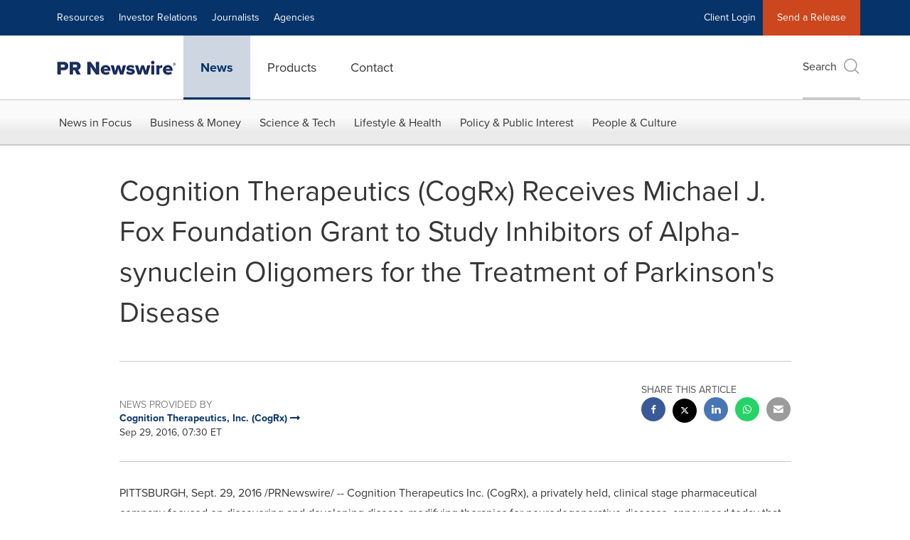

--- FILE ---
content_type: application/javascript; charset=UTF-8
request_url: https://www.prnewswire.com/cdn-cgi/challenge-platform/h/b/scripts/jsd/d251aa49a8a3/main.js?
body_size: 10029
content:
window._cf_chl_opt={AKGCx8:'b'};~function(N6,xw,xB,xC,xs,xb,xz,xj,xg,N1){N6=M,function(F,x,Ni,N5,N,y){for(Ni={F:530,x:627,N:604,y:557,a:452,R:526,e:540,X:663,n:629,V:479},N5=M,N=F();!![];)try{if(y=-parseInt(N5(Ni.F))/1*(-parseInt(N5(Ni.x))/2)+-parseInt(N5(Ni.N))/3*(parseInt(N5(Ni.y))/4)+parseInt(N5(Ni.a))/5+parseInt(N5(Ni.R))/6+parseInt(N5(Ni.e))/7*(-parseInt(N5(Ni.X))/8)+-parseInt(N5(Ni.n))/9+parseInt(N5(Ni.V))/10,x===y)break;else N.push(N.shift())}catch(a){N.push(N.shift())}}(o,898086),xw=this||self,xB=xw[N6(552)],xC=function(yE,yl,yL,yf,yH,yu,yT,N7,x,N,y,a){return yE={F:490,x:648,N:514,y:619},yl={F:534,x:469,N:417,y:506,a:546,R:428,e:456,X:429,n:407,V:455,v:573,m:417,T:667,O:578,H:517,f:575,L:600,l:622,E:667,W:657,K:509,c:562,d:432,Y:630,D:417,B:536,C:432,s:605,b:470,h:458,i:464,Z:556,z:600,j:586,P:417},yL={F:501,x:677},yf={F:635},yH={F:507,x:498,N:430,y:430,a:677,R:556,e:412,X:425,n:615,V:615,v:412,m:635,T:471,O:600,H:440,f:633,L:630,l:660,E:673,W:630,K:423,c:667,d:630,Y:471,D:417,B:420,C:611,s:600,b:645,h:417,i:640,Z:566,z:425,j:469,P:600,g:447,A:542,J:600,G:673,U:600,I:440,Q:635,S:439,k:600,o0:417,o1:420,o2:613,o3:600,o4:426,o5:600,o6:440,o7:600,o8:575,o9:470},yu={F:402,x:436,N:466},yT={F:535,x:495,N:492,y:644,a:623,R:445,e:548,X:511,n:480,V:472,v:585,m:556},N7=N6,x={'HgxuT':function(R,e){return R!==e},'AXflZ':N7(yE.F),'OFeZr':N7(yE.x),'gwKyQ':function(R,e){return e==R},'nZSPE':function(R,e){return R(e)},'BvOyf':function(R,e){return R>e},'QLOMo':function(R,e){return R-e},'pkWtT':function(R,e){return R<e},'VbCkM':function(R,e){return R<<e},'PGHta':function(R,e){return R>e},'HjlJA':function(R,e){return R&e},'cglre':function(R,e){return R<e},'goZOy':function(R,e){return R==e},'BMJFO':function(R,e){return e==R},'tMqRP':function(R,e){return R(e)},'AKWIG':function(R,e){return R!==e},'jnGAb':function(R,e){return R>e},'BHhwz':function(R,e){return R<<e},'Xgvzi':function(R,e){return R-e},'sDgdo':function(R,e){return e|R},'JdNJs':function(R,e){return R==e},'WxtNo':function(R,e){return R<<e},'uOSME':function(R,e){return R(e)},'ndEVi':function(R,e){return R==e},'TxOcS':function(R,e){return R(e)},'RGOOx':function(R,e){return e!=R},'JLnhR':function(R,e){return R<e},'qGHHx':function(R,e){return e*R},'bMuDV':function(R,e){return R<e},'zupsS':function(R,e){return R(e)},'Wcqhn':function(R,e){return R==e},'htBCP':function(R,e){return R*e},'ltLqR':function(R,e){return R!=e},'YixjK':function(R,e){return R==e},'TwyoH':function(R,e){return e!=R},'opFIp':function(R,e){return e&R},'YjeKw':function(R,e){return R(e)},'UXUXK':function(R,e){return R==e},'jaSaq':function(R,e){return R(e)},'yvhSX':function(R,e){return R===e},'xmLao':function(R,e){return R+e},'PsGMj':function(R,e){return R==e}},N=String[N7(yE.N)],y={'h':function(R,N8){if(N8=N7,N8(yu.F)!==N8(yu.x))return R==null?'':y.g(R,6,function(e,N9,n){if(N9=N8,x[N9(yT.F)](N9(yT.x),N9(yT.x)))n={},n[N9(yT.N)]=N9(yT.y),n[N9(yT.a)]=a.r,n[N9(yT.R)]=N9(yT.e),n[N9(yT.X)]=R,y[N9(yT.n)][N9(yT.V)](n,'*');else return x[N9(yT.v)][N9(yT.m)](e)});else x(N8(yu.N))},'g':function(R,X,V,yq,No,j,T,O,H,L,E,W,K,Y,D,B,C,s,i,Z){if(yq={F:524,x:595,N:430},No=N7,No(yH.F)===x[No(yH.x)])j=R[No(yH.N)]||function(){},K[No(yH.y)]=function(NM){NM=No,j(),j[NM(yq.F)]!==NM(yq.x)&&(O[NM(yq.N)]=j,H())};else{if(null==R)return'';for(O={},H={},L='',E=2,W=3,K=2,Y=[],D=0,B=0,C=0;C<R[No(yH.a)];C+=1)if(s=R[No(yH.R)](C),Object[No(yH.e)][No(yH.X)][No(yH.n)](O,s)||(O[s]=W++,H[s]=!0),i=L+s,Object[No(yH.e)][No(yH.X)][No(yH.V)](O,i))L=i;else{if(Object[No(yH.v)][No(yH.X)][No(yH.V)](H,L)){if(256>L[No(yH.m)](0)){for(T=0;T<K;D<<=1,x[No(yH.T)](B,X-1)?(B=0,Y[No(yH.O)](x[No(yH.H)](V,D)),D=0):B++,T++);for(Z=L[No(yH.m)](0),T=0;x[No(yH.f)](8,T);D=D<<1|Z&1,B==x[No(yH.L)](X,1)?(B=0,Y[No(yH.O)](V(D)),D=0):B++,Z>>=1,T++);}else{for(Z=1,T=0;x[No(yH.l)](T,K);D=x[No(yH.E)](D,1)|Z,x[No(yH.T)](B,x[No(yH.W)](X,1))?(B=0,Y[No(yH.O)](V(D)),D=0):B++,Z=0,T++);for(Z=L[No(yH.m)](0),T=0;x[No(yH.K)](16,T);D=D<<1|x[No(yH.c)](Z,1),B==x[No(yH.d)](X,1)?(B=0,Y[No(yH.O)](V(D)),D=0):B++,Z>>=1,T++);}E--,x[No(yH.Y)](0,E)&&(E=Math[No(yH.D)](2,K),K++),delete H[L]}else for(Z=O[L],T=0;x[No(yH.B)](T,K);D=1&Z|D<<1,x[No(yH.C)](B,x[No(yH.d)](X,1))?(B=0,Y[No(yH.s)](V(D)),D=0):B++,Z>>=1,T++);L=(E--,x[No(yH.b)](0,E)&&(E=Math[No(yH.h)](2,K),K++),O[i]=W++,x[No(yH.i)](String,s))}if(x[No(yH.Z)]('',L)){if(Object[No(yH.v)][No(yH.z)][No(yH.n)](H,L)){if(x[No(yH.j)](256,L[No(yH.m)](0))){for(T=0;T<K;D<<=1,B==X-1?(B=0,Y[No(yH.P)](V(D)),D=0):B++,T++);for(Z=L[No(yH.m)](0),T=0;x[No(yH.K)](8,T);D=x[No(yH.g)](D,1)|1&Z,B==x[No(yH.A)](X,1)?(B=0,Y[No(yH.J)](x[No(yH.i)](V,D)),D=0):B++,Z>>=1,T++);}else{for(Z=1,T=0;T<K;D=x[No(yH.G)](D,1)|Z,x[No(yH.b)](B,X-1)?(B=0,Y[No(yH.U)](x[No(yH.I)](V,D)),D=0):B++,Z=0,T++);for(Z=L[No(yH.Q)](0),T=0;16>T;D=x[No(yH.S)](x[No(yH.g)](D,1),1.52&Z),B==X-1?(B=0,Y[No(yH.k)](V(D)),D=0):B++,Z>>=1,T++);}E--,E==0&&(E=Math[No(yH.o0)](2,K),K++),delete H[L]}else for(Z=O[L],T=0;x[No(yH.o1)](T,K);D=x[No(yH.g)](D,1)|Z&1,x[No(yH.o2)](B,X-1)?(B=0,Y[No(yH.o3)](x[No(yH.i)](V,D)),D=0):B++,Z>>=1,T++);E--,E==0&&K++}for(Z=2,T=0;T<K;D=x[No(yH.S)](x[No(yH.o4)](D,1),x[No(yH.c)](Z,1)),B==X-1?(B=0,Y[No(yH.o5)](x[No(yH.o6)](V,D)),D=0):B++,Z>>=1,T++);for(;;)if(D<<=1,X-1==B){Y[No(yH.o7)](x[No(yH.o8)](V,D));break}else B++;return Y[No(yH.o9)]('')}},'j':function(R,NF){return NF=N7,R==null?'':x[NF(yL.F)]('',R)?null:y.i(R[NF(yL.x)],32768,function(e,Np){return Np=NF,R[Np(yf.F)](e)})},'i':function(R,X,V,Nx,T,O,H,L,E,W,K,Y,D,B,C,s,Z,i){for(Nx=N7,T=[],O=4,H=4,L=3,E=[],Y=x[Nx(yl.F)](V,0),D=X,B=1,W=0;x[Nx(yl.x)](3,W);T[W]=W,W+=1);for(C=0,s=Math[Nx(yl.N)](2,2),K=1;x[Nx(yl.y)](K,s);Nx(yl.a)===Nx(yl.R)?(typeof D===Nx(yl.e)&&E(V),X()):(i=Y&D,D>>=1,D==0&&(D=X,Y=V(B++)),C|=(x[Nx(yl.X)](0,i)?1:0)*K,K<<=1));switch(C){case 0:for(C=0,s=Math[Nx(yl.N)](2,8),K=1;K!=s;i=D&Y,D>>=1,0==D&&(D=X,Y=V(B++)),C|=x[Nx(yl.n)](x[Nx(yl.V)](0,i)?1:0,K),K<<=1);Z=x[Nx(yl.v)](N,C);break;case 1:for(C=0,s=Math[Nx(yl.m)](2,16),K=1;x[Nx(yl.y)](K,s);i=x[Nx(yl.T)](Y,D),D>>=1,x[Nx(yl.O)](0,D)&&(D=X,Y=V(B++)),C|=x[Nx(yl.H)](0<i?1:0,K),K<<=1);Z=x[Nx(yl.f)](N,C);break;case 2:return''}for(W=T[3]=Z,E[Nx(yl.L)](Z);;){if(B>R)return'';for(C=0,s=Math[Nx(yl.m)](2,L),K=1;x[Nx(yl.l)](K,s);i=x[Nx(yl.E)](Y,D),D>>=1,x[Nx(yl.W)](0,D)&&(D=X,Y=V(B++)),C|=K*(0<i?1:0),K<<=1);switch(Z=C){case 0:for(C=0,s=Math[Nx(yl.m)](2,8),K=1;x[Nx(yl.K)](K,s);i=x[Nx(yl.c)](Y,D),D>>=1,0==D&&(D=X,Y=x[Nx(yl.d)](V,B++)),C|=(0<i?1:0)*K,K<<=1);T[H++]=N(C),Z=x[Nx(yl.Y)](H,1),O--;break;case 1:for(C=0,s=Math[Nx(yl.D)](2,16),K=1;s!=K;i=Y&D,D>>=1,x[Nx(yl.B)](0,D)&&(D=X,Y=x[Nx(yl.C)](V,B++)),C|=K*(0<i?1:0),K<<=1);T[H++]=x[Nx(yl.s)](N,C),Z=H-1,O--;break;case 2:return E[Nx(yl.b)]('')}if(0==O&&(O=Math[Nx(yl.m)](2,L),L++),T[Z])Z=T[Z];else if(x[Nx(yl.h)](Z,H))Z=x[Nx(yl.i)](W,W[Nx(yl.Z)](0));else return null;E[Nx(yl.z)](Z),T[H++]=W+Z[Nx(yl.Z)](0),O--,W=Z,x[Nx(yl.j)](0,O)&&(O=Math[Nx(yl.P)](2,L),L++)}}},a={},a[N7(yE.y)]=y.h,a}(),xs={},xs[N6(559)]='o',xs[N6(664)]='s',xs[N6(419)]='u',xs[N6(550)]='z',xs[N6(583)]='n',xs[N6(513)]='I',xs[N6(676)]='b',xb=xs,xw[N6(554)]=function(F,x,N,y,yj,yz,yZ,Nr,R,V,T,O,H,L,E){if(yj={F:476,x:592,N:544,y:602,a:592,R:411,e:577,X:453,n:577,V:453,v:487,m:670,T:677,O:606,H:404,f:476,L:626},yz={F:641,x:422,N:677,y:561,a:505,R:478},yZ={F:412,x:425,N:615,y:600},Nr=N6,R={'qdMrU':function(W,K){return W<K},'SltNO':function(W,K){return W+K},'MvbKl':function(W,K){return W+K},'EqdHO':function(W,K){return K===W},'emmAC':function(W,K,Y,D){return W(K,Y,D)}},null===x||R[Nr(yj.F)](void 0,x))return y;for(V=xZ(x),F[Nr(yj.x)][Nr(yj.N)]&&(V=V[Nr(yj.y)](F[Nr(yj.a)][Nr(yj.N)](x))),V=F[Nr(yj.R)][Nr(yj.e)]&&F[Nr(yj.X)]?F[Nr(yj.R)][Nr(yj.n)](new F[(Nr(yj.V))](V)):function(W,Ne,K){for(Ne=Nr,W[Ne(yz.F)](),K=0;R[Ne(yz.x)](K,W[Ne(yz.N)]);W[K]===W[R[Ne(yz.y)](K,1)]?W[Ne(yz.a)](R[Ne(yz.R)](K,1),1):K+=1);return W}(V),T='nAsAaAb'.split('A'),T=T[Nr(yj.v)][Nr(yj.m)](T),O=0;O<V[Nr(yj.T)];H=V[O],L=R[Nr(yj.O)](xi,F,x,H),T(L)?(E=L==='s'&&!F[Nr(yj.H)](x[H]),R[Nr(yj.f)](Nr(yj.L),N+H)?X(N+H,L):E||X(N+H,x[H])):X(N+H,L),O++);return y;function X(W,K,NR){NR=M,Object[NR(yZ.F)][NR(yZ.x)][NR(yZ.N)](y,K)||(y[K]=[]),y[K][NR(yZ.y)](W)}},xz=N6(461)[N6(637)](';'),xj=xz[N6(487)][N6(670)](xz),xw[N6(406)]=function(F,x,yU,NX,N,y,R,X,n){for(yU={F:555,x:563,N:677,y:563,a:677,R:486,e:661,X:666,n:600,V:572,v:527},NX=N6,N={'lbbth':function(V,v){return V<v},'SZboJ':function(V,v){return V===v},'vitZW':function(V,v){return V(v)},'atIrh':function(V,v){return V+v}},y=Object[NX(yU.F)](x),R=0;N[NX(yU.x)](R,y[NX(yU.N)]);R++)if(X=y[R],X==='f'&&(X='N'),F[X]){for(n=0;N[NX(yU.y)](n,x[y[R]][NX(yU.a)]);N[NX(yU.R)](-1,F[X][NX(yU.e)](x[y[R]][n]))&&(N[NX(yU.X)](xj,x[y[R]][n])||F[X][NX(yU.n)](N[NX(yU.V)]('o.',x[y[R]][n]))),n++);}else F[X]=x[y[R]][NX(yU.v)](function(V){return'o.'+V})},xg=null,N1=N0(),N3();function xA(F,a1,a0,Nn,x,N){a1={F:589,x:515,N:678},a0={F:456},Nn=N6,x={'DLVMI':function(y){return y()},'rtcIX':function(y,a,R){return y(a,R)}},N=x[Nn(a1.F)](xP),x[Nn(a1.x)](xk,N.r,function(y,NV){NV=Nn,typeof F===NV(a0.F)&&F(y),xU()}),N.e&&x[Nn(a1.x)](N2,Nn(a1.N),N.e)}function xI(F,aT,NO){return aT={F:415},NO=N6,Math[NO(aT.F)]()<F}function xU(am,av,NT,F,x){if(am={F:475,x:665,N:543},av={F:475},NT=N6,F={'aQadc':function(N){return N()},'xLPDh':function(N,y){return N(y)},'fgzLH':function(N,a){return a*N}},x=F[NT(am.F)](xJ),null===x)return;xg=(xg&&F[NT(am.x)](clearTimeout,xg),setTimeout(function(Nu){Nu=NT,F[Nu(av.F)](xA)},F[NT(am.N)](x,1e3)))}function o(Rr){return Rr='detail,XHVGr,bigint,fromCharCode,rtcIX,api,htBCP,koqAt,KsHyP,kWvbV,fqtDn,addEventListener,/b/ov1/0.28212560170185436:1769117237:JcHzyBT-5tRFYR30WbkNlGQpOo2XJHbPUzWGZOoY-cA/,readyState,CnwA5,3344508DQnwmN,map,uHgjO,kOVuO,2WKZRJi,taBXB,onload,removeChild,TxOcS,HgxuT,UXUXK,http-code:,tabIndex,dCYhW,9622879yKKNvE,SltmN,Xgvzi,fgzLH,getOwnPropertyNames,OUGpY,pftMV,appendChild,error,isArray,symbol,rCVVV,document,aeZNK,pRIb1,keys,charAt,1881188tOPEzf,SSTpq3,object,okuAG,SltNO,opFIp,lbbth,DOMContentLoaded,RsWVf,AKWIG,createElement,Folje,tWsPX,[native code],/invisible/jsd,atIrh,zupsS,OTnVW,uOSME,stringify,from,Wcqhn,KqGvh,KQIqc,cljRf,getPrototypeOf,number,OnwBF,AXflZ,PsGMj,POST,body,DLVMI,send,uWhCa,Object,iYgMC,gFRza,loading,0|3|1|2|4,qJNLf,qqRbv,UthQQ,push,LZzkL,concat,tnZmB,3tAXLTi,jaSaq,emmAC,2|4|0|5|1|7|3|6,RuukJ,DBDyU,tioMD,goZOy,dNjIa,JdNJs,MeBdC,call,errorInfoObject,DbGMp,SoECR,vOiQQRDjT,eNSeI,style,ltLqR,sid,eIZei,XQcSm,d.cookie,172606GXItfU,zKmXZ,15735915nZuCCJ,QLOMo,IFJyF,eYcMh,BvOyf,pkLOA2,charCodeAt,hRwIs,split,MeQSN,dEnGF,tMqRP,sort,WEQro,display: none,cloudflare-invisible,BMJFO,PHqQK,MEcBA,bwsQp,JBxy9,status,FoCcA,iVuhK,ZXkvt,jlgQE,ooDdW,vDfQM,YixjK,QnChn,EEeFr,pkWtT,indexOf,navigator,8pAZVxF,string,xLPDh,vitZW,HjlJA,Xmvzl,RTeMs,bind,href,AdeF3,VbCkM,PreIH,pxEmS,boolean,length,error on cf_chl_props,cGxlA,JGkIJ,TYlZ6,cNvYn,contentDocument,GJkjD,TmejC,ZEADw,isNaN,Function,rxvNi8,qGHHx,ontimeout,XxIyD,jsd,Array,prototype,onerror,CoxYH,random,FHgUc,pow,oXoqR,undefined,cglre,uMmfR,qdMrU,PGHta,timeout,hasOwnProperty,WxtNo,obIqQ,pNvRU,JLnhR,onreadystatechange,pWnpO,YjeKw,sweAI,randomUUID,LRmiB4,dVgkb,ObfxG,IrRlM,sDgdo,nZSPE,now,Emkcl,/cdn-cgi/challenge-platform/h/,log,event,zIVvm,BHhwz,aUjz8,__CF$cv$params,ExoBj,location,5777320jkeNuX,Set,xJrTI,bMuDV,function,FPKNS,yvhSX,sTCjt,IoCKN,_cf_chl_opt;JJgc4;PJAn2;kJOnV9;IWJi4;OHeaY1;DqMg0;FKmRv9;LpvFx1;cAdz2;PqBHf2;nFZCC5;ddwW5;pRIb1;rxvNi8;RrrrA2;erHi9,chctx,catch,xmLao,yppJD,xhr-error,XMLHttpRequest,jEeiL,jnGAb,join,gwKyQ,postMessage,floor,JYKSq,aQadc,EqdHO,success,MvbKl,26060270DKOhui,parent,toString,UnZCw,vZKhj,iframe,/jsd/oneshot/d251aa49a8a3/0.28212560170185436:1769117237:JcHzyBT-5tRFYR30WbkNlGQpOo2XJHbPUzWGZOoY-cA/,SZboJ,includes,AKGCx8,_cf_chl_opt,oxG-9tFwB8EDij60qzmHV5sd1g$CQlZOI2vc+WYMSfNLyuhRAkKXpr4eba3TUPJ7n,odnfH,source,yGshd,gFFSf,BXoum,QMOWV,UoFEB,OFeZr,zkDKW,contentWindow,ndEVi,Xsaok,open,SDdMY,splice,RGOOx,zTrSV,QPNrl,TwyoH,clientInformation'.split(','),o=function(){return Rr},o()}function M(F,p,x,N){return F=F-402,x=o(),N=x[F],N}function xJ(aR,Nv,F,x,a,R,e,N){if(aR={F:652,x:449,N:652,y:520,a:596,R:637,e:412,X:425,n:615,V:635,v:541,m:636,T:600,O:656,H:635,f:638,L:414,l:508,E:600,W:628,K:593,c:600,d:483,Y:414,D:675,B:417,C:579,s:631,b:632,h:460,i:636,Z:600,z:529,j:583,P:569},Nv=N6,F={'SltmN':function(a,R){return R==a},'hRwIs':function(a,R){return a-R},'vDfQM':function(y,a){return y(a)},'MeQSN':function(a,R){return a>R},'CoxYH':function(a,R){return R|a},'QPNrl':function(a,R){return a<<R},'zKmXZ':function(a,R){return a<<R},'iYgMC':function(a,R){return a==R},'vZKhj':function(y,a){return y(a)},'pxEmS':function(a,R){return a<<R},'KqGvh':function(a,R){return a<R},'IFJyF':function(a,R){return R|a},'eYcMh':function(a,R){return a<<R},'IoCKN':function(a,R){return a==R},'kWvbV':Nv(aR.F),'kOVuO':function(a,R){return a!==R},'tWsPX':function(a,R){return a<R}},x=xw[Nv(aR.x)],!x){if(Nv(aR.N)!==F[Nv(aR.y)]){for(a=Nv(aR.a)[Nv(aR.R)]('|'),R=0;!![];){switch(a[R++]){case'0':if(oj[Nv(aR.e)][Nv(aR.X)][Nv(aR.n)](oP,og)){if(256>Ft[Nv(aR.V)](0)){for(pV=0;pv<pm;pu<<=1,F[Nv(aR.v)](pO,F[Nv(aR.m)](pq,1))?(pH=0,pf[Nv(aR.T)](F[Nv(aR.O)](pL,pl)),pE=0):pW++,pT++);for(e=pK[Nv(aR.H)](0),pc=0;F[Nv(aR.f)](8,pd);pD=F[Nv(aR.L)](F[Nv(aR.l)](pw,1),e&1),pB==pC-1?(ps=0,pb[Nv(aR.E)](F[Nv(aR.O)](ph,pi)),pZ=0):pz++,e>>=1,pY++);}else{for(e=1,pj=0;pP<pg;pJ=F[Nv(aR.W)](pG,1)|e,F[Nv(aR.K)](pU,pI-1)?(pQ=0,pS[Nv(aR.c)](F[Nv(aR.d)](pk,x0)),x1=0):x2++,e=0,pA++);for(e=x3[Nv(aR.H)](0),x4=0;16>x5;x7=F[Nv(aR.Y)](F[Nv(aR.D)](x8,1),1&e),F[Nv(aR.K)](x9,F[Nv(aR.m)](xo,1))?(xM=0,xF[Nv(aR.c)](xp(xx)),xN=0):xy++,e>>=1,x6++);}py--,F[Nv(aR.K)](0,pa)&&(pR=pr[Nv(aR.B)](2,pe),pX++),delete pt[pn]}else for(e=MG[MU],MI=0;F[Nv(aR.C)](MQ,MS);F0=F[Nv(aR.s)](F[Nv(aR.b)](F1,1),e&1.7),F[Nv(aR.h)](F2,F[Nv(aR.i)](F3,1))?(F4=0,F5[Nv(aR.Z)](F[Nv(aR.O)](F6,F7)),F8=0):F9++,e>>=1,Mk++);continue;case'1':0==FM&&(FF=Fp[Nv(aR.B)](2,Fx),FN++);continue;case'2':Fy[Fa]=FR++;continue;case'3':Fo--;continue;case'4':Fr=Fe(FX);continue}break}}else return null}return N=x.i,F[Nv(aR.z)](typeof N,Nv(aR.j))||F[Nv(aR.P)](N,30)?null:N}function xi(x,N,y,yw,Ny,R,e,X,n){e=(yw={F:598,x:437,N:559,y:437,a:456,R:463,e:411,X:549,n:411,V:437,v:456},Ny=N6,R={},R[Ny(yw.F)]=function(V,m){return V===m},R[Ny(yw.x)]=function(V,m){return m==V},R);try{X=N[y]}catch(V){return'i'}if(X==null)return e[Ny(yw.F)](void 0,X)?'u':'x';if(Ny(yw.N)==typeof X)try{if(e[Ny(yw.y)](Ny(yw.a),typeof X[Ny(yw.R)]))return X[Ny(yw.R)](function(){}),'p'}catch(m){}return x[Ny(yw.e)][Ny(yw.X)](X)?'a':X===x[Ny(yw.n)]?'D':X===!0?'T':X===!1?'F':(n=typeof X,e[Ny(yw.V)](Ny(yw.v),n)?xh(x,X)?'N':'f':xb[n]||'?')}function xS(al,NH,F,x,N,y,R){if(al={F:473,x:502,N:441,y:474,a:433,R:433,e:404,X:603,n:626,V:497,v:446,m:497},NH=N6,F={'tnZmB':function(a,R){return a===R},'UoFEB':function(a,R){return a+R},'zIVvm':function(a,R,e){return a(R,e)},'Xsaok':function(a,R){return a/R},'JYKSq':function(a,R){return R!==a}},x=3600,N=xQ(),y=Math[NH(al.F)](F[NH(al.x)](Date[NH(al.N)](),1e3)),y-N>x){if(F[NH(al.y)](NH(al.a),NH(al.R)))R=f==='s'&&!L[NH(al.e)](l[E]),F[NH(al.X)](NH(al.n),W+K)?c(F[NH(al.V)](d,Y),D):R||F[NH(al.v)](B,F[NH(al.m)](C,s),b[h]);else return![]}return!![]}function xQ(au,Nq,F){return au={F:449,x:473},Nq=N6,F=xw[Nq(au.F)],Math[Nq(au.x)](+atob(F.t))}function N2(y,a,aZ,NK,R,X,n,V,v,m,T,O,H,f,L){if(aZ={F:403,x:421,N:443,y:587,a:410,R:655,e:682,X:560,n:403,V:672,v:681,m:646,T:624,O:607,H:637,f:467,L:424,l:449,E:525,W:489,K:525,c:558,d:489,Y:435,D:489,B:634,C:448,s:649,b:651,h:528,i:528,Z:601,z:489,j:488,P:523,g:571,A:503,J:654,G:616,U:462,I:492,Q:491,S:590,k:619,o0:408},NK=N6,R={'ooDdW':function(l,E){return l(E)},'cNvYn':function(l,E){return E===l},'okuAG':NK(aZ.F),'eIZei':NK(aZ.x),'FoCcA':function(l,E){return l+E},'uHgjO':function(l,E){return l+E},'LZzkL':NK(aZ.N),'jlgQE':NK(aZ.y),'odnfH':NK(aZ.a)},!R[NK(aZ.R)](xI,0))return R[NK(aZ.e)](R[NK(aZ.X)],NK(aZ.n))?![]:void 0;n=(X={},X[NK(aZ.V)]=y,X[NK(aZ.v)]=a,X);try{if(NK(aZ.m)===R[NK(aZ.T)])L(y);else for(V=NK(aZ.O)[NK(aZ.H)]('|'),v=0;!![];){switch(V[v++]){case'0':m=new xw[(NK(aZ.f))]();continue;case'1':m[NK(aZ.L)]=2500;continue;case'2':T=xw[NK(aZ.l)];continue;case'3':H=(O={},O[NK(aZ.E)]=xw[NK(aZ.W)][NK(aZ.K)],O[NK(aZ.c)]=xw[NK(aZ.d)][NK(aZ.c)],O[NK(aZ.Y)]=xw[NK(aZ.D)][NK(aZ.Y)],O[NK(aZ.B)]=xw[NK(aZ.W)][NK(aZ.C)],O[NK(aZ.s)]=N1,O);continue;case'4':f=R[NK(aZ.b)](R[NK(aZ.h)](R[NK(aZ.i)](R[NK(aZ.Z)],xw[NK(aZ.z)][NK(aZ.j)]),NK(aZ.P)),T.r)+NK(aZ.g);continue;case'5':m[NK(aZ.A)](R[NK(aZ.J)],f);continue;case'6':L={},L[NK(aZ.G)]=n,L[NK(aZ.U)]=H,L[NK(aZ.I)]=R[NK(aZ.Q)],m[NK(aZ.S)](xC[NK(aZ.k)](L));continue;case'7':m[NK(aZ.o0)]=function(){};continue}break}}catch(W){}}function xk(F,x,aw,aD,aY,ad,Nf,N,y,a,R){aw={F:587,x:443,N:485,y:599,a:449,R:444,e:489,X:467,n:503,V:581,v:465,m:679,T:489,O:488,H:609,f:516,L:597,l:565,E:424,W:408,K:532,c:413,d:574,Y:451,D:671,B:451,C:671,s:516,b:590,h:619,i:576},aD={F:466},aY={F:493,x:493,N:518,y:650,a:620,R:477,e:537,X:650},ad={F:424},Nf=N6,N={'koqAt':function(e,X){return e>=X},'eNSeI':function(e,X){return e(X)},'cljRf':Nf(aw.F),'yppJD':function(e,X){return e+X},'cGxlA':Nf(aw.x),'DBDyU':Nf(aw.N),'RsWVf':Nf(aw.y),'OTnVW':function(e){return e()}},y=xw[Nf(aw.a)],console[Nf(aw.R)](xw[Nf(aw.e)]),a=new xw[(Nf(aw.X))](),a[Nf(aw.n)](N[Nf(aw.V)],N[Nf(aw.v)](N[Nf(aw.m)]+xw[Nf(aw.T)][Nf(aw.O)],N[Nf(aw.H)])+y.r),y[Nf(aw.f)]&&(Nf(aw.L)!==N[Nf(aw.l)]?(a[Nf(aw.E)]=5e3,a[Nf(aw.W)]=function(NL){NL=Nf,x(NL(ad.F))}):x()),a[Nf(aw.K)]=function(Nl){if(Nl=Nf,Nl(aY.F)!==Nl(aY.x))return![];else N[Nl(aY.N)](a[Nl(aY.y)],200)&&a[Nl(aY.y)]<300?N[Nl(aY.a)](x,Nl(aY.R)):x(Nl(aY.e)+a[Nl(aY.X)])},a[Nf(aw.c)]=function(NE){NE=Nf,x(NE(aD.F))},R={'t':N[Nf(aw.d)](xQ),'lhr':xB[Nf(aw.Y)]&&xB[Nf(aw.Y)][Nf(aw.D)]?xB[Nf(aw.B)][Nf(aw.C)]:'','api':y[Nf(aw.s)]?!![]:![],'c':xG(),'payload':F},a[Nf(aw.b)](xC[Nf(aw.h)](JSON[Nf(aw.i)](R)))}function N0(aB,NW){return aB={F:434},NW=N6,crypto&&crypto[NW(aB.F)]?crypto[NW(aB.F)]():''}function xh(x,N,yc,NN,y,R){return yc={F:659,x:545,N:405,y:545,a:412,R:481,e:615,X:661,n:570},NN=N6,y={},y[NN(yc.F)]=function(e,X){return e instanceof X},y[NN(yc.x)]=function(e,X){return e<X},R=y,R[NN(yc.F)](N,x[NN(yc.N)])&&R[NN(yc.y)](0,x[NN(yc.N)][NN(yc.a)][NN(yc.R)][NN(yc.e)](N)[NN(yc.X)](NN(yc.n)))}function xG(aX,Nm,F){return aX={F:553,x:614},Nm=N6,F={'aeZNK':function(N,a){return N!==a},'MeBdC':function(x){return x()}},F[Nm(aX.F)](F[Nm(aX.x)](xJ),null)}function xZ(F,yB,Na,x){for(yB={F:602,x:555,N:582},Na=N6,x=[];F!==null;x=x[Na(yB.F)](Object[Na(yB.x)](F)),F=Object[Na(yB.N)](F));return x}function N3(Ry,RN,Rp,R7,R6,R5,Nc,F,x,N,y,a){if(Ry={F:523,x:674,N:595,y:449,a:591,R:524,e:454,X:522,n:564,V:430},RN={F:524,x:454,N:430,y:658},Rp={F:684,x:571,N:410,y:409,a:594,R:499,e:412,X:425,n:615,V:635,v:504,m:442,T:600,O:625,H:612,f:531,L:482,l:494,E:450,W:442,K:417,c:418,d:494,Y:600,D:468,B:431,C:674,s:608,b:580,h:427,i:449,Z:521,z:618,j:443,P:489,g:488,A:512,J:539,G:467,U:503,I:587,Q:424,S:408,k:525,o0:558,o1:558,o2:435,o3:634,o4:448,o5:649,o6:616,o7:462,o8:492,o9:457,oo:590,oM:619},R7={F:584},R6={F:610},R5={F:642},Nc=N6,F={'FHgUc':function(R,e){return R<e},'DbGMp':function(R,e){return R<<e},'WEQro':function(R,e){return R==e},'tioMD':function(R,e){return R|e},'OnwBF':function(R,e){return e&R},'GJkjD':Nc(Ry.F),'XxIyD':function(R,e){return R===e},'pWnpO':function(R,e){return R===e},'RuukJ':Nc(Ry.x),'KQIqc':function(R){return R()},'obIqQ':function(R,e){return R(e)},'xJrTI':Nc(Ry.N),'QnChn':function(R){return R()},'uWhCa':function(R,e){return e!==R}},x=xw[Nc(Ry.y)],!x)return;if(!xS())return;(N=![],y=function(R8,R4,ak,Ns,R,n,V,v,m,T,O){if(R8={F:642},R4={F:617},ak={F:416},Ns=Nc,R={'SDdMY':function(e,X,Nd){return Nd=M,F[Nd(ak.F)](e,X)},'Emkcl':function(e,X){return e-X},'XQcSm':function(e,X){return e<<X},'dNjIa':function(e,X){return e-X},'taBXB':function(e,X){return e<X},'UnZCw':function(e,X,NY){return NY=M,F[NY(R4.F)](e,X)},'gFFSf':function(e,X,ND){return ND=M,F[ND(R5.F)](e,X)},'ExoBj':function(e,X,Nw){return Nw=M,F[Nw(R6.F)](e,X)},'oXoqR':function(e,X,NB){return NB=M,F[NB(R7.F)](e,X)},'jEeiL':function(e,X,NC){return NC=M,F[NC(R8.F)](e,X)},'fqtDn':function(e,X){return e+X},'SoECR':function(e,X){return e+X},'XHVGr':F[Ns(Rp.F)],'dCYhW':Ns(Rp.x),'FPKNS':Ns(Rp.N)},F[Ns(Rp.y)](Ns(Rp.a),Ns(Rp.R))){if(oA[Ns(Rp.e)][Ns(Rp.X)][Ns(Rp.n)](oJ,oG)){if(256>Fu[Ns(Rp.V)](0)){for(pd=0;R[Ns(Rp.v)](pY,pD);pB<<=1,pC==R[Ns(Rp.m)](ps,1)?(pb=0,ph[Ns(Rp.T)](pi(pZ)),pz=0):pj++,pw++);for(pP=pg[Ns(Rp.V)](0),pA=0;8>pJ;pU=R[Ns(Rp.O)](pI,1)|1.87&pQ,pS==R[Ns(Rp.H)](pk,1)?(x0=0,x1[Ns(Rp.T)](x2(x3)),x4=0):x5++,x6>>=1,pG++);}else{for(x7=1,x8=0;R[Ns(Rp.f)](x9,xo);xF=R[Ns(Rp.L)](xp,1)|xx,R[Ns(Rp.l)](xN,R[Ns(Rp.H)](xy,1))?(xa=0,xR[Ns(Rp.T)](xr(xe)),xX=0):xt++,xn=0,xM++);for(xV=xv[Ns(Rp.V)](0),xm=0;16>xT;xO=R[Ns(Rp.E)](R[Ns(Rp.L)](xq,1),1&xH),xf==R[Ns(Rp.W)](xL,1)?(xl=0,xE[Ns(Rp.T)](xW(xK)),xc=0):xd++,xY>>=1,xu++);}pH--,pf==0&&(pL=pl[Ns(Rp.K)](2,pE),pW++),delete pK[pc]}else for(F6=F7[F8],F9=0;Fo<FM;Fp=Fx<<1.13|R[Ns(Rp.c)](FN,1),R[Ns(Rp.d)](Fy,Fa-1)?(FR=0,Fr[Ns(Rp.Y)](Fe(FX)),Ft=0):Fn++,FV>>=1,FF++);Fv--,R[Ns(Rp.D)](0,Fm)&&FT++}else if(!N){if(F[Ns(Rp.B)](Ns(Rp.C),F[Ns(Rp.s)])){if(N=!![],!F[Ns(Rp.b)](xS))return;F[Ns(Rp.h)](xA,function(X){N4(x,X)})}else n=v[Ns(Rp.i)],V=R[Ns(Rp.Z)](R[Ns(Rp.Z)](R[Ns(Rp.z)](Ns(Rp.j),m[Ns(Rp.P)][Ns(Rp.g)]),R[Ns(Rp.A)])+n.r,R[Ns(Rp.J)]),v=new T[(Ns(Rp.G))](),v[Ns(Rp.U)](Ns(Rp.I),V),v[Ns(Rp.Q)]=2500,v[Ns(Rp.S)]=function(){},m={},m[Ns(Rp.k)]=O[Ns(Rp.P)][Ns(Rp.k)],m[Ns(Rp.o0)]=H[Ns(Rp.P)][Ns(Rp.o1)],m[Ns(Rp.o2)]=f[Ns(Rp.P)][Ns(Rp.o2)],m[Ns(Rp.o3)]=L[Ns(Rp.P)][Ns(Rp.o4)],m[Ns(Rp.o5)]=l,T=m,O={},O[Ns(Rp.o6)]=W,O[Ns(Rp.o7)]=T,O[Ns(Rp.o8)]=R[Ns(Rp.o9)],v[Ns(Rp.oo)](E[Ns(Rp.oM)](O))}},F[Nc(Ry.a)](xB[Nc(Ry.R)],F[Nc(Ry.e)]))?y():xw[Nc(Ry.X)]?xB[Nc(Ry.X)](Nc(Ry.n),y):(a=xB[Nc(Ry.V)]||function(){},xB[Nc(Ry.V)]=function(Nb){Nb=Nc,a(),xB[Nb(RN.F)]!==F[Nb(RN.x)]&&(xB[Nb(RN.N)]=a,F[Nb(RN.y)](y))})}function xP(yQ,Nt,y,a,R,X,n,V,v,O,H){a=(yQ={F:438,x:477,N:668,y:644,a:551,R:484,e:519,X:510,n:496,V:662,v:459,m:568,T:653,O:567,H:551,f:621,L:643,l:538,E:588,W:547,K:500,c:683,d:588,Y:533,D:669,B:568,C:516,s:492,b:623,h:445,i:438,Z:480,z:472,j:644,P:623,g:548,A:511,J:472},Nt=N6,y={},y[Nt(yQ.F)]=Nt(yQ.x),y[Nt(yQ.N)]=Nt(yQ.y),y[Nt(yQ.a)]=Nt(yQ.R),y[Nt(yQ.e)]=Nt(yQ.X),y[Nt(yQ.n)]=Nt(yQ.V),y[Nt(yQ.v)]=function(m,T){return T!==m},y[Nt(yQ.m)]=Nt(yQ.T),y);try{return R=xB[Nt(yQ.O)](a[Nt(yQ.H)]),R[Nt(yQ.f)]=Nt(yQ.L),R[Nt(yQ.l)]='-1',xB[Nt(yQ.E)][Nt(yQ.W)](R),X=R[Nt(yQ.K)],n={},n=pRIb1(X,X,'',n),n=pRIb1(X,X[a[Nt(yQ.e)]]||X[a[Nt(yQ.n)]],'n.',n),n=pRIb1(X,R[Nt(yQ.c)],'d.',n),xB[Nt(yQ.d)][Nt(yQ.Y)](R),V={},V.r=n,V.e=null,V}catch(m){if(a[Nt(yQ.v)](Nt(yQ.D),a[Nt(yQ.B)]))return v={},v.r={},v.e=m,v;else{if(!X[Nt(yQ.C)])return;n===a[Nt(yQ.F)]?(O={},O[Nt(yQ.s)]=a[Nt(yQ.N)],O[Nt(yQ.b)]=f.r,O[Nt(yQ.h)]=a[Nt(yQ.i)],H[Nt(yQ.Z)][Nt(yQ.z)](O,'*')):(H={},H[Nt(yQ.s)]=Nt(yQ.j),H[Nt(yQ.P)]=l.r,H[Nt(yQ.h)]=Nt(yQ.g),H[Nt(yQ.A)]=E,L[Nt(yQ.Z)][Nt(yQ.J)](H,'*'))}}}function N4(y,a,RR,Nh,R,e,X,n){if(RR={F:680,x:647,N:477,y:639,a:644,R:516,e:680,X:492,n:623,V:445,v:480,m:472,T:492,O:623,H:445,f:548,L:511},Nh=N6,R={},R[Nh(RR.F)]=function(V,v){return v===V},R[Nh(RR.x)]=Nh(RR.N),R[Nh(RR.y)]=Nh(RR.a),e=R,!y[Nh(RR.R)])return;e[Nh(RR.e)](a,Nh(RR.N))?(X={},X[Nh(RR.X)]=Nh(RR.a),X[Nh(RR.n)]=y.r,X[Nh(RR.V)]=e[Nh(RR.x)],xw[Nh(RR.v)][Nh(RR.m)](X,'*')):(n={},n[Nh(RR.T)]=e[Nh(RR.y)],n[Nh(RR.O)]=y.r,n[Nh(RR.H)]=Nh(RR.f),n[Nh(RR.L)]=a,xw[Nh(RR.v)][Nh(RR.m)](n,'*'))}}()